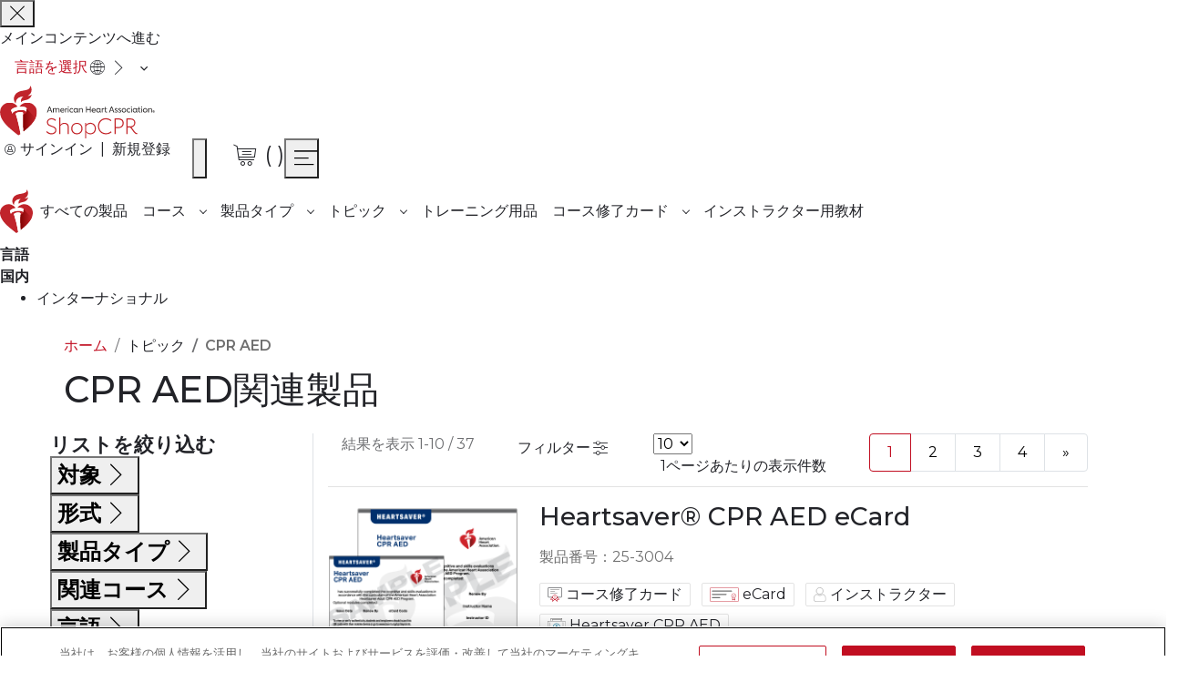

--- FILE ---
content_type: image/svg+xml
request_url: https://shopcpr.heart.org/ja/_shopcpr-cdn_heart_org/pub/media/catalog/tagicons/course-completion-card.svg
body_size: 3935
content:
<?xml version="1.0" encoding="utf-8"?>
<!-- Generator: Adobe Illustrator 25.2.0, SVG Export Plug-In . SVG Version: 6.00 Build 0)  -->
<svg version="1.1" id="Capa_1" xmlns="http://www.w3.org/2000/svg" xmlns:xlink="http://www.w3.org/1999/xlink" x="0px" y="0px"
	 viewBox="0 0 483.9 483.9" style="enable-background:new 0 0 483.9 483.9;" xml:space="preserve">
<style type="text/css">
	.st0{fill:none;stroke:#222328;stroke-width:16;stroke-miterlimit:10;}
	.st1{fill:#707070;}
	.st2{fill:none;stroke:#000000;stroke-miterlimit:10;}
	.st3{fill:#C10E21;}
	.st4{fill:#FFFFFF;}
</style>
<g>
	<path class="st0" d="M179.4,328c-83.9,0-154,0-154,0c-6.1,0-11-4.9-11-11V25.3c0-6.1,4.9-11,11-11h433.4c6.1,0,11,4.9,11,11V317
		c0,6.1-4.9,11-11,11c0,0-70.1,0-153.9,0"/>
	<g>
		<path class="st1" d="M382.9,73.8H101.1c-4.3,0-7.8,3.5-7.8,7.8c0,4.3,3.5,7.8,7.8,7.8h281.8c4.3,0,7.8-3.5,7.8-7.8
			C390.7,77.3,387.2,73.8,382.9,73.8z"/>
	</g>
	<path class="st1" d="M321.5,187.3H99.5c-3.4,0-6.2,3.5-6.2,7.8s2.7,7.8,6.2,7.8h222.1c3.4,0,6.2-3.5,6.2-7.8
		S324.9,187.3,321.5,187.3z"/>
	<path class="st1" d="M243.4,130.6H97.3c-2.3,0-4,3.5-4,7.8c0,4.3,1.9,7.8,4,7.8h146.1c2.3,0,4-3.5,4-7.8
		C247.4,134.1,245.6,130.6,243.4,130.6z"/>
	<rect x="259.8" y="200.5" class="st2" width="2.5" height="2.5"/>
	<g>
		<path class="st3" d="M156.6,333.3l-65,64.9c-3,3.1-3,8,0,11.1c1.5,1.5,3.5,2.3,5.6,2.3h58.6v58.6c0,4.4,3.6,7.9,7.9,7.8
			c2,0,4-0.8,5.5-2.3l72-72h1.5l72,72c3.1,3,8,3,11.1,0c1.5-1.5,2.3-3.5,2.3-5.6v-58.5h58.6c4.4,0,7.9-3.6,7.8-7.9
			c0-2-0.8-4-2.2-5.5l-65-64.9C327.2,333.3,337.8,331.3,156.6,333.3z"/>
		<path class="st4" d="M171.5,451.3v-47.5c0-4.3-3.5-7.8-7.8-7.8h-47.5l50.2-50.2l0.3,0.9c0.1,0.2,0.1,0.5,0.2,0.7
			c0.2,0.4,0.3,0.9,0.4,1.4c0.8,2.6,1.7,5.1,2.8,7.6c0.4,1,0.8,2,1.2,2.7c0.9,2,1.9,3.9,3.1,5.7c1,1.8,2,3.5,3.2,5.1
			c1.2,1.8,2.4,3.5,3.8,5.1l0.8,1c1.4,1.7,2.8,3.2,4.4,4.8c1.6,1.6,3.1,3,4.3,4c0.5,0.4,1,0.8,1.5,1.2c1.5,1.3,3.1,2.5,4.7,3.5
			c1.7,1.3,3.5,2.4,5.4,3.5c2,1.2,3.9,2.2,5.8,3c0.9,0.4,1.7,0.8,2.5,1.1c2.5,1.1,5,2.1,7.6,2.8c1.1,0.4,2.3,0.7,3.3,1L171.5,451.3z
			"/>
		<path class="st4" d="M367.7,395.9h-47.5c-4.3,0-7.8,3.5-7.8,7.8v47.5l-50.2-50.2l0.9-0.3c0.2-0.1,0.5-0.1,0.7-0.2
			c0.4-0.2,0.9-0.3,1.4-0.4c2.6-0.8,5.1-1.7,7.6-2.8c1-0.4,2-0.8,2.7-1.2c2-1,4-2,6-3.1c1.7-1,3.3-2.1,4.9-3.1
			c1.8-1.2,3.5-2.4,5.1-3.8c0.3-0.2,0.7-0.5,1-0.8c1.7-1.4,3.2-2.8,4.8-4.4c1.6-1.6,3-3.1,4-4.3c0.4-0.5,0.8-1,1.2-1.5
			c1.3-1.5,2.5-3.1,3.5-4.7c1.3-1.7,2.4-3.5,3.5-5.4c1.2-2,2.2-3.9,3-5.8c0.5-1,0.9-2,1.2-2.5c1.1-2.5,2.1-5,2.8-7.6
			c0.4-1.1,0.7-2.3,1-3.3L367.7,395.9z"/>
	</g>
	<path class="st3" d="M262.2,401.7l-1.3,0.4c-2.2,0.5-4.5,1-6.7,1.3c-2.5,0.4-5.2,0.6-7.7,0.9c-1.3,0.1-2.8,0.1-4.3,0.1
		s-2.9,0-4.3-0.1c-2.7-0.2-5.3-0.5-7.7-0.9c-2.3-0.4-4.5-0.9-6.5-1.3l-1.6-0.4c-1-0.2-2-0.5-3.4-1c-2.7-0.7-5.3-1.7-7.8-2.9
		c-0.8-0.3-1.6-0.6-2.3-1c-2-1-4-2-5.9-3.1c-1.8-1.1-3.6-2.2-5.3-3.4c-1.8-1.2-3.4-2.4-5-3.8c-0.2-0.2-0.6-0.5-0.9-0.7
		c-1.6-1.3-3.2-2.8-4.8-4.4c-1.6-1.6-3.1-3.2-4.4-4.8c-0.2-0.3-0.5-0.6-0.7-0.9c-1.5-1.8-2.9-3.7-4.2-5.6c-1.1-1.6-2.2-3.2-3.1-4.9
		c-1.1-1.8-2.2-3.8-3.2-5.8c-0.4-0.9-0.8-1.8-1.1-2.7c-1.1-2.5-2.1-5.1-2.8-7.7c-0.3-1-0.6-1.9-0.9-2.9l-0.4-1.3
		c-0.5-2.2-1-4.5-1.3-6.7c-0.4-2.5-0.6-5.2-0.9-7.7c-0.1-1.5-0.1-2.9-0.1-4.4c0-43.3,35.1-78.5,78.5-78.5s78.5,35.1,78.5,78.5
		c0,1.5,0,2.9-0.1,4.3c-0.2,2.7-0.5,5.3-0.9,7.7c-0.4,2.3-0.9,4.5-1.3,6.5l-0.4,1.6c-0.2,1-0.5,2-1,3.4c-0.8,2.7-1.8,5.3-2.9,7.8
		c-0.3,0.8-0.6,1.6-1,2.3c-1,2-2,4-3.1,5.9c-1,1.8-2.2,3.6-3.4,5.3c-1.2,1.8-2.4,3.4-3.8,5c-0.2,0.2-0.5,0.6-0.7,0.9
		c-1.3,1.6-2.8,3.2-4.4,4.8c-1.6,1.6-3.2,3.1-4.8,4.4c-0.4,0.2-0.6,0.5-1,0.7c-1.8,1.5-3.7,2.8-5.5,4.2c-1.5,1.1-3.1,2.1-4.7,3.1
		c-2,1.1-3.9,2.2-6.1,3.2c-0.9,0.4-1.8,0.8-2.7,1.1c-2.5,1.1-5.1,2.1-7.7,2.8C264,401.3,263.1,401.5,262.2,401.7z"/>
	<circle class="st4" cx="242" cy="325.3" r="65"/>
	<circle class="st3" cx="242" cy="325.8" r="19"/>
</g>
</svg>
